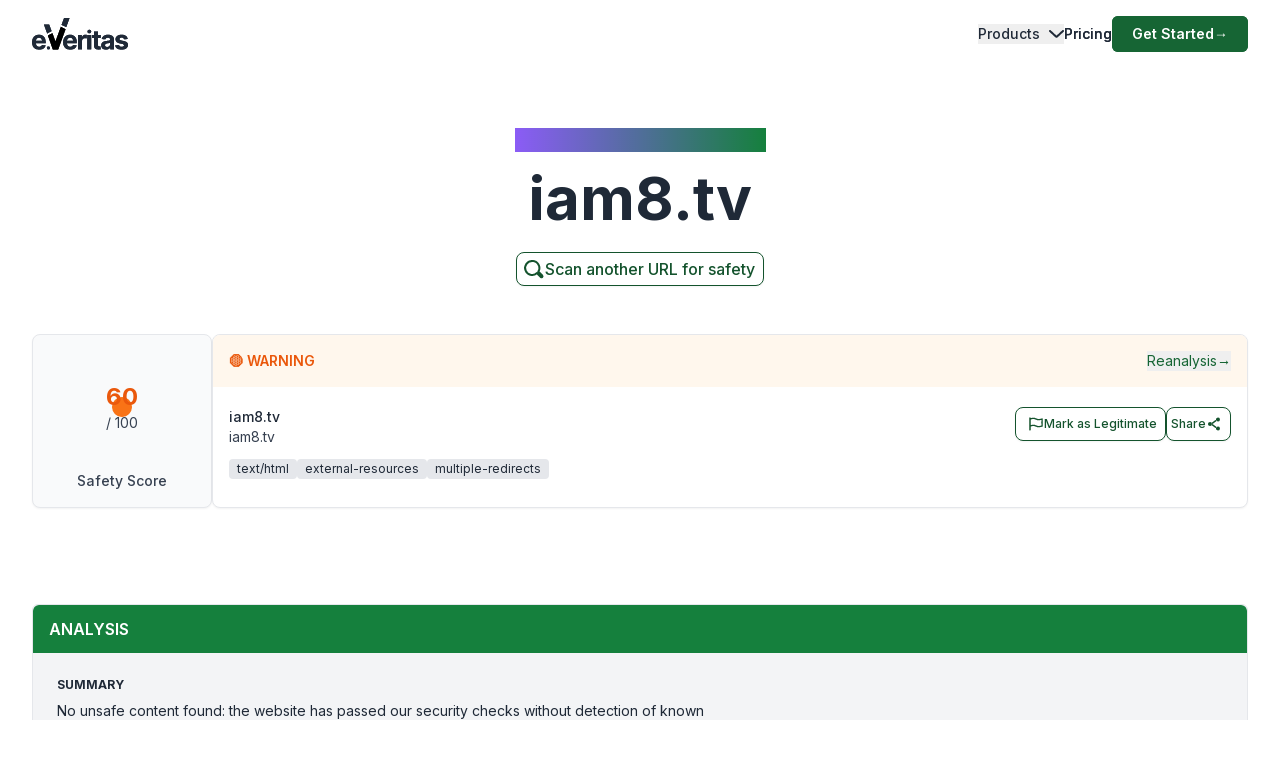

--- FILE ---
content_type: application/javascript; charset=UTF-8
request_url: https://www.emailveritas.com/_next/static/chunks/app/%5Blang%5D/url-checker/%5B...slugs%5D/layout-83ad1c4232cabd5b.js
body_size: 11
content:
(self.webpackChunk_N_E=self.webpackChunk_N_E||[]).push([[427,2137,8407,807,5548,2198,2804,7489,137,2758,1410,7975,7648,1555],{39866:function(n,e,u){Promise.resolve().then(u.bind(u,26321))}},function(n){n.O(0,[5501,5878,2972,1459,4652,2971,2117,1744],function(){return n(n.s=39866)}),_N_E=n.O()}]);